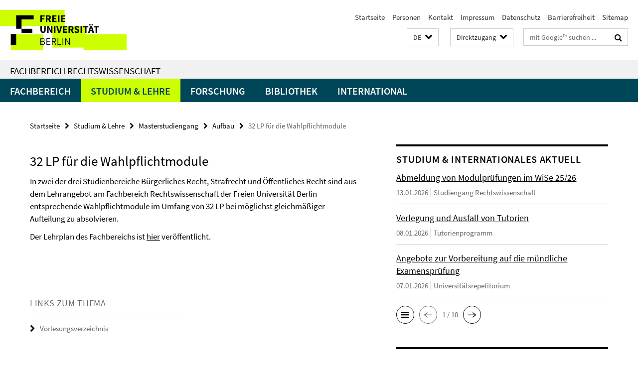

--- FILE ---
content_type: text/html; charset=utf-8
request_url: https://www.jura.fu-berlin.de/index.html?comp=navbar&irq=1&pm=0
body_size: 7014
content:
<!-- BEGIN Fragment default/25123017/navbar-wrapper/12606457/1765445813/?150228:1800 -->
<!-- BEGIN Fragment default/25123017/navbar/d871799498dcd619e9f10ba60b4f45236328c825/?143228:86400 -->
<nav class="main-nav-container no-print nocontent" style="display: none;"><div class="container main-nav-container-inner"><div class="main-nav-scroll-buttons" style="display:none"><div id="main-nav-btn-scroll-left" role="button"><div class="fa fa-angle-left"></div></div><div id="main-nav-btn-scroll-right" role="button"><div class="fa fa-angle-right"></div></div></div><div class="main-nav-toggle"><span class="main-nav-toggle-text">Menü</span><span class="main-nav-toggle-icon"><span class="line"></span><span class="line"></span><span class="line"></span></span></div><ul class="main-nav level-1" id="fub-main-nav"><li class="main-nav-item level-1 has-children" data-index="0" data-menu-item-path="/fachbereich" data-menu-shortened="0" id="main-nav-item-fachbereich"><a class="main-nav-item-link level-1" href="/fachbereich/index.html">Fachbereich</a><div class="icon-has-children"><div class="fa fa-angle-right"></div><div class="fa fa-angle-down"></div><div class="fa fa-angle-up"></div></div><div class="container main-nav-parent level-2" style="display:none"><a class="main-nav-item-link level-1" href="/fachbereich/index.html"><span>Zur Übersichtsseite Fachbereich</span></a></div><ul class="main-nav level-2"><li class="main-nav-item level-2 " data-menu-item-path="/fachbereich/Campus-und-Geschichte"><a class="main-nav-item-link level-2" href="/fachbereich/Campus-und-Geschichte/index.html">Campus und Geschichte</a></li><li class="main-nav-item level-2 has-children" data-menu-item-path="/fachbereich/einrichtungen"><a class="main-nav-item-link level-2" href="/fachbereich/einrichtungen/index.html">Lehrende nach Einrichtungen</a><div class="icon-has-children"><div class="fa fa-angle-right"></div><div class="fa fa-angle-down"></div><div class="fa fa-angle-up"></div></div><ul class="main-nav level-3"><li class="main-nav-item level-3 " data-menu-item-path="/fachbereich/einrichtungen/zivilrecht"><a class="main-nav-item-link level-3" href="/fachbereich/einrichtungen/zivilrecht/index.html">Zivilrecht</a></li><li class="main-nav-item level-3 " data-menu-item-path="/fachbereich/einrichtungen/strafrecht"><a class="main-nav-item-link level-3" href="/fachbereich/einrichtungen/strafrecht/index.html">Strafrecht</a></li><li class="main-nav-item level-3 " data-menu-item-path="/fachbereich/einrichtungen/oeffentliches-recht"><a class="main-nav-item-link level-3" href="/fachbereich/einrichtungen/oeffentliches-recht/index.html">Öffentliches Recht</a></li></ul></li><li class="main-nav-item level-2 has-children" data-menu-item-path="/fachbereich/organisation-service"><a class="main-nav-item-link level-2" href="/fachbereich/organisation-service/index.html">Organisation und Service</a><div class="icon-has-children"><div class="fa fa-angle-right"></div><div class="fa fa-angle-down"></div><div class="fa fa-angle-up"></div></div><ul class="main-nav level-3"><li class="main-nav-item level-3 has-children" data-menu-item-path="/fachbereich/organisation-service/fbverwaltung"><a class="main-nav-item-link level-3" href="/fachbereich/organisation-service/fbverwaltung/index.html">Fachbereichsverwaltung</a><div class="icon-has-children"><div class="fa fa-angle-right"></div><div class="fa fa-angle-down"></div><div class="fa fa-angle-up"></div></div><ul class="main-nav level-4"><li class="main-nav-item level-4 " data-menu-item-path="/fachbereich/organisation-service/fbverwaltung/mitarbeiter"><a class="main-nav-item-link level-4" href="/fachbereich/organisation-service/fbverwaltung/mitarbeiter/index.html">Mitarbeiter/innen</a></li><li class="main-nav-item level-4 " data-menu-item-path="/fachbereich/organisation-service/fbverwaltung/download"><a class="main-nav-item-link level-4" href="/fachbereich/organisation-service/fbverwaltung/download/index.html">Download / Informationen</a></li></ul></li><li class="main-nav-item level-3 has-children" data-menu-item-path="/fachbereich/organisation-service/studienbuero"><a class="main-nav-item-link level-3" href="/fachbereich/organisation-service/studienbuero/index.html">Studien-, Prüfungs- und Internationales Büro</a><div class="icon-has-children"><div class="fa fa-angle-right"></div><div class="fa fa-angle-down"></div><div class="fa fa-angle-up"></div></div><ul class="main-nav level-4"><li class="main-nav-item level-4 " data-menu-item-path="/fachbereich/organisation-service/studienbuero/aufgabenbereiche"><a class="main-nav-item-link level-4" href="/fachbereich/organisation-service/studienbuero/aufgabenbereiche/index.html">Aufgaben und Tätigkeitsfelder</a></li><li class="main-nav-item level-4 " data-menu-item-path="/fachbereich/organisation-service/studienbuero/Termine"><a class="main-nav-item-link level-4" href="/fachbereich/organisation-service/studienbuero/Termine/index.html">Termine</a></li><li class="main-nav-item level-4 " data-menu-item-path="/fachbereich/organisation-service/studienbuero/mitarbeiter"><a class="main-nav-item-link level-4" href="/fachbereich/organisation-service/studienbuero/mitarbeiter/index.html">Mitarbeiter/innen</a></li></ul></li><li class="main-nav-item level-3 has-children" data-menu-item-path="/fachbereich/organisation-service/sit"><a class="main-nav-item-link level-3" href="/fachbereich/organisation-service/sit/index.html">IT-Service,Telefonie und Website</a><div class="icon-has-children"><div class="fa fa-angle-right"></div><div class="fa fa-angle-down"></div><div class="fa fa-angle-up"></div></div><ul class="main-nav level-4"><li class="main-nav-item level-4 " data-menu-item-path="/fachbereich/organisation-service/sit/services"><a class="main-nav-item-link level-4" href="/fachbereich/organisation-service/sit/services/index.html">Unsere Aufgaben</a></li><li class="main-nav-item level-4 " data-menu-item-path="/fachbereich/organisation-service/sit/faq"><a class="main-nav-item-link level-4" href="/fachbereich/organisation-service/sit/faq/index.html">Fragen und Antworten</a></li></ul></li><li class="main-nav-item level-3 " data-menu-item-path="/fachbereich/organisation-service/medienservice"><a class="main-nav-item-link level-3" href="/fachbereich/organisation-service/medienservice/index.html">Medienservice</a></li><li class="main-nav-item level-3 " data-menu-item-path="/fachbereich/organisation-service/Ansprechpersonen-und-Betriebsablaeufe"><a class="main-nav-item-link level-3" href="/fachbereich/organisation-service/Ansprechpersonen-und-Betriebsablaeufe/index.html">Ansprechpersonen und Betriebsabläufe</a></li><li class="main-nav-item level-3 " data-menu-item-path="/fachbereich/organisation-service/beratung"><a class="main-nav-item-link level-3" href="/fachbereich/organisation-service/beratung/index.html">Beratungsangebote</a></li><li class="main-nav-item level-3 " data-menu-item-path="/fachbereich/organisation-service/elektronische_schliessanlage"><a class="main-nav-item-link level-3" href="/fachbereich/organisation-service/elektronische_schliessanlage/index.html">Elektronische Schließanlage, Transponder und FollowMe-Drucker</a></li><li class="main-nav-item level-3 " data-menu-item-path="/fachbereich/organisation-service/Umweltschutz-und-Arbeitssicherheit"><a class="main-nav-item-link level-3" href="/fachbereich/organisation-service/Umweltschutz-und-Arbeitssicherheit/index.html">Umweltschutz und Arbeitssicherheit</a></li></ul></li><li class="main-nav-item level-2 has-children" data-menu-item-path="/fachbereich/gremien-beauftragte"><a class="main-nav-item-link level-2" href="/fachbereich/gremien-beauftragte/index.html">Gremien, Beauftragte und Vertretungen am Fachbereich</a><div class="icon-has-children"><div class="fa fa-angle-right"></div><div class="fa fa-angle-down"></div><div class="fa fa-angle-up"></div></div><ul class="main-nav level-3"><li class="main-nav-item level-3 has-children" data-menu-item-path="/fachbereich/gremien-beauftragte/dekanat"><a class="main-nav-item-link level-3" href="/fachbereich/gremien-beauftragte/dekanat/index.html">Dekanat</a><div class="icon-has-children"><div class="fa fa-angle-right"></div><div class="fa fa-angle-down"></div><div class="fa fa-angle-up"></div></div><ul class="main-nav level-4"><li class="main-nav-item level-4 " data-menu-item-path="/fachbereich/gremien-beauftragte/dekanat/termine"><a class="main-nav-item-link level-4" href="/fachbereich/gremien-beauftragte/dekanat/termine/index.html">Termine</a></li></ul></li><li class="main-nav-item level-3 has-children" data-menu-item-path="/fachbereich/gremien-beauftragte/fbr"><a class="main-nav-item-link level-3" href="/fachbereich/gremien-beauftragte/fbr/index.html">Fachbereichsrat</a><div class="icon-has-children"><div class="fa fa-angle-right"></div><div class="fa fa-angle-down"></div><div class="fa fa-angle-up"></div></div><ul class="main-nav level-4"><li class="main-nav-item level-4 " data-menu-item-path="/fachbereich/gremien-beauftragte/fbr/mittelbau"><a class="main-nav-item-link level-4" href="/fachbereich/gremien-beauftragte/fbr/mittelbau/index.html">Mittelbau</a></li><li class="main-nav-item level-4 " data-menu-item-path="/fachbereich/gremien-beauftragte/fbr/tagesordnung"><a class="main-nav-item-link level-4" href="/fachbereich/gremien-beauftragte/fbr/tagesordnung/index.html">Tagesordnung der nächsten Sitzung des Fachbereichsrates</a></li><li class="main-nav-item level-4 " data-menu-item-path="/fachbereich/gremien-beauftragte/fbr/protokolle"><a class="main-nav-item-link level-4" href="/fachbereich/gremien-beauftragte/fbr/protokolle/index.html">Protokolle (Zugriff nur FU-intern)</a></li></ul></li><li class="main-nav-item level-3 has-children" data-menu-item-path="/fachbereich/gremien-beauftragte/kommissionen_beauftragte"><a class="main-nav-item-link level-3" href="/fachbereich/gremien-beauftragte/kommissionen_beauftragte/index.html">Kommissionen / Beauftragte</a><div class="icon-has-children"><div class="fa fa-angle-right"></div><div class="fa fa-angle-down"></div><div class="fa fa-angle-up"></div></div><ul class="main-nav level-4"><li class="main-nav-item level-4 " data-menu-item-path="/fachbereich/gremien-beauftragte/kommissionen_beauftragte/alumni"><a class="main-nav-item-link level-4" href="/fachbereich/gremien-beauftragte/kommissionen_beauftragte/alumni/index.html">Alumni-Beauftragter</a></li><li class="main-nav-item level-4 " data-menu-item-path="/fachbereich/gremien-beauftragte/kommissionen_beauftragte/diversity"><a class="main-nav-item-link level-4" href="/fachbereich/gremien-beauftragte/kommissionen_beauftragte/diversity/index.html">Ansprechperson für Diversityfragen</a></li><li class="main-nav-item level-4 " data-menu-item-path="/fachbereich/gremien-beauftragte/kommissionen_beauftragte/ausbildung"><a class="main-nav-item-link level-4" href="/fachbereich/gremien-beauftragte/kommissionen_beauftragte/ausbildung/index.html">Ausbildungskommission</a></li><li class="main-nav-item level-4 " data-menu-item-path="/fachbereich/gremien-beauftragte/kommissionen_beauftragte/Ombudspersonen-fuer-gute-wissenschaftliche-Praxis"><a class="main-nav-item-link level-4" href="/fachbereich/gremien-beauftragte/kommissionen_beauftragte/Ombudspersonen-fuer-gute-wissenschaftliche-Praxis/index.html">Ombudspersonen für gute wissenschaftliche Praxis</a></li><li class="main-nav-item level-4 " data-menu-item-path="/fachbereich/gremien-beauftragte/kommissionen_beauftragte/frb"><a class="main-nav-item-link level-4" href="/fachbereich/gremien-beauftragte/kommissionen_beauftragte/frb/index.html">dez. Frauen- und Gleichstellungsbeauftragte des Fachbereichs</a></li><li class="main-nav-item level-4 " data-menu-item-path="/fachbereich/gremien-beauftragte/kommissionen_beauftragte/promovierendenvertretung"><a class="main-nav-item-link level-4" href="/fachbereich/gremien-beauftragte/kommissionen_beauftragte/promovierendenvertretung/index.html">Promovierendenvertretung</a></li></ul></li><li class="main-nav-item level-3 " data-menu-item-path="/fachbereich/gremien-beauftragte/institutsraete"><a class="main-nav-item-link level-3" href="/fachbereich/gremien-beauftragte/institutsraete/index.html">Institutsräte</a></li><li class="main-nav-item level-3 has-children" data-menu-item-path="/fachbereich/gremien-beauftragte/stud_gruppen"><a class="main-nav-item-link level-3" href="/fachbereich/gremien-beauftragte/stud_gruppen/index.html">Studentische Gruppen</a><div class="icon-has-children"><div class="fa fa-angle-right"></div><div class="fa fa-angle-down"></div><div class="fa fa-angle-up"></div></div><ul class="main-nav level-4"><li class="main-nav-item level-4 " data-menu-item-path="/fachbereich/gremien-beauftragte/stud_gruppen/brz"><a class="main-nav-item-link level-4" href="/fachbereich/gremien-beauftragte/stud_gruppen/brz/index.html">Berliner Rechtszeitschrift (BRZ)</a></li><li class="main-nav-item level-4 " data-menu-item-path="/fachbereich/gremien-beauftragte/stud_gruppen/news"><a class="main-nav-item-link level-4" href="/fachbereich/gremien-beauftragte/stud_gruppen/news/index.html">News</a></li></ul></li></ul></li><li class="main-nav-item level-2 has-children" data-menu-item-path="/fachbereich/foerdervereine_alumni"><a class="main-nav-item-link level-2" href="/fachbereich/foerdervereine_alumni/index.html">Fördervereine / Alumni</a><div class="icon-has-children"><div class="fa fa-angle-right"></div><div class="fa fa-angle-down"></div><div class="fa fa-angle-up"></div></div><ul class="main-nav level-3"><li class="main-nav-item level-3 " data-menu-item-path="/fachbereich/foerdervereine_alumni/aktuelles"><a class="main-nav-item-link level-3" href="/fachbereich/foerdervereine_alumni/aktuelles/index.html">News</a></li></ul></li><li class="main-nav-item level-2 " data-menu-item-path="/fachbereich/personen"><a class="main-nav-item-link level-2" href="/fachbereich/personen.html">Personen</a></li><li class="main-nav-item level-2 " data-menu-item-path="/fachbereich/stellenanzeiger"><a class="main-nav-item-link level-2" href="/fachbereich/stellenanzeiger/index.html">Stellenanzeiger</a></li><li class="main-nav-item level-2 has-children" data-menu-item-path="/fachbereich/veranstaltungen"><a class="main-nav-item-link level-2" href="/fachbereich/veranstaltungen/index.html">Veranstaltungen</a><div class="icon-has-children"><div class="fa fa-angle-right"></div><div class="fa fa-angle-down"></div><div class="fa fa-angle-up"></div></div><ul class="main-nav level-3"><li class="main-nav-item level-3 has-children" data-menu-item-path="/fachbereich/veranstaltungen/absolventenfeiern"><a class="main-nav-item-link level-3" href="/fachbereich/veranstaltungen/absolventenfeiern/index.html">Abschlussfeier</a><div class="icon-has-children"><div class="fa fa-angle-right"></div><div class="fa fa-angle-down"></div><div class="fa fa-angle-up"></div></div><ul class="main-nav level-4"><li class="main-nav-item level-4 " data-menu-item-path="/fachbereich/veranstaltungen/absolventenfeiern/20230629"><a class="main-nav-item-link level-4" href="/fachbereich/veranstaltungen/absolventenfeiern/20230629/index.html">Abschlussfeier 2023</a></li><li class="main-nav-item level-4 " data-menu-item-path="/fachbereich/veranstaltungen/absolventenfeiern/abschlussfeier-2025"><a class="main-nav-item-link level-4" href="/fachbereich/veranstaltungen/absolventenfeiern/abschlussfeier-2025/index.html">Abschlussfeier 2025</a></li><li class="main-nav-item level-4 " data-menu-item-path="/fachbereich/veranstaltungen/absolventenfeiern/PM-abschlussfeier2025"><a class="main-nav-item-link level-4" href="/fachbereich/veranstaltungen/absolventenfeiern/PM-abschlussfeier2025/index.html">Abschlussfeier 2025</a></li></ul></li><li class="main-nav-item level-3 " data-menu-item-path="/fachbereich/veranstaltungen/Jubilaeumsbericht-zur-75-jaehrigen-Jubilaeumsfeier-des-Fachbereichs-Rechtswissenschaft"><a class="main-nav-item-link level-3" href="/fachbereich/veranstaltungen/Jubilaeumsbericht-zur-75-jaehrigen-Jubilaeumsfeier-des-Fachbereichs-Rechtswissenschaft/index.html">Jubiläumsfeier zum 75. Jubiläum des Fachbereichs Rechtswissenschaft am 07.12.2023</a></li><li class="main-nav-item level-3 " data-menu-item-path="/fachbereich/veranstaltungen/sommerfest"><a class="main-nav-item-link level-3" href="/fachbereich/veranstaltungen/sommerfest/index.html">Sommerfest</a></li></ul></li><li class="main-nav-item level-2 " data-menu-item-path="/fachbereich/Brandschutz"><a class="main-nav-item-link level-2" href="/fachbereich/Brandschutz/index.html">Brandschutz</a></li><li class="main-nav-item level-2 " data-menu-item-path="/fachbereich/Deutschlandstipendium1"><a class="main-nav-item-link level-2" href="/fachbereich/Deutschlandstipendium1/index.html">Deutschlandstipendium</a></li><li class="main-nav-item level-2 " data-menu-item-path="/fachbereich/Erste-Hilfe"><a class="main-nav-item-link level-2" href="/fachbereich/Erste-Hilfe/index.html">Erste Hilfe</a></li><li class="main-nav-item level-2 " data-menu-item-path="/fachbereich/Wahlen-am-Fachbereich"><a class="main-nav-item-link level-2" href="/fachbereich/Wahlen-am-Fachbereich/index.html">Wahlen am Fachbereich</a></li></ul></li><li class="main-nav-item level-1 has-children" data-index="1" data-menu-item-path="/studium" data-menu-shortened="0" id="main-nav-item-studium"><a class="main-nav-item-link level-1" href="/studium/index.html">Studium &amp; Lehre</a><div class="icon-has-children"><div class="fa fa-angle-right"></div><div class="fa fa-angle-down"></div><div class="fa fa-angle-up"></div></div><div class="container main-nav-parent level-2" style="display:none"><a class="main-nav-item-link level-1" href="/studium/index.html"><span>Zur Übersichtsseite Studium &amp; Lehre</span></a></div><ul class="main-nav level-2"><li class="main-nav-item level-2 has-children" data-menu-item-path="/studium/rewi24"><a class="main-nav-item-link level-2" href="/studium/rewi24/index.html">Studiengang Rechtswissenschaft</a><div class="icon-has-children"><div class="fa fa-angle-right"></div><div class="fa fa-angle-down"></div><div class="fa fa-angle-up"></div></div><ul class="main-nav level-3"><li class="main-nav-item level-3 " data-menu-item-path="/studium/rewi24/news"><a class="main-nav-item-link level-3" href="/studium/rewi24/news/index.html">Aktuelles</a></li><li class="main-nav-item level-3 has-children" data-menu-item-path="/studium/rewi24/aufbau-recht"><a class="main-nav-item-link level-3" href="/studium/rewi24/aufbau-recht/index.html">Aufbau</a><div class="icon-has-children"><div class="fa fa-angle-right"></div><div class="fa fa-angle-down"></div><div class="fa fa-angle-up"></div></div><ul class="main-nav level-4"><li class="main-nav-item level-4 " data-menu-item-path="/studium/rewi24/aufbau-recht/05_ABV"><a class="main-nav-item-link level-4" href="/studium/rewi24/aufbau-recht/05_ABV/index.html">Berufsvorbereitung</a></li><li class="main-nav-item level-4 " data-menu-item-path="/studium/rewi24/aufbau-recht/01_Einfuehrungsbereich"><a class="main-nav-item-link level-4" href="/studium/rewi24/aufbau-recht/01_Einfuehrungsbereich/index.html">Einführungsbereich und Zwischenprüfung</a></li><li class="main-nav-item level-4 " data-menu-item-path="/studium/rewi24/aufbau-recht/02_Aufbaubereich"><a class="main-nav-item-link level-4" href="/studium/rewi24/aufbau-recht/02_Aufbaubereich/index.html">Aufbaubereich</a></li><li class="main-nav-item level-4 " data-menu-item-path="/studium/rewi24/aufbau-recht/03_Schwerpunktbereich"><a class="main-nav-item-link level-4" href="/studium/rewi24/aufbau-recht/03_Schwerpunktbereich/index.html">Schwerpunktbereich und -prüfung</a></li><li class="main-nav-item level-4 " data-menu-item-path="/studium/rewi24/aufbau-recht/04_Vertiefungsbereich"><a class="main-nav-item-link level-4" href="/studium/rewi24/aufbau-recht/04_Vertiefungsbereich/index.html">Vertiefungsbereich</a></li><li class="main-nav-item level-4 " data-menu-item-path="/studium/rewi24/aufbau-recht/07_bacheloroflaws"><a class="main-nav-item-link level-4" href="/studium/rewi24/aufbau-recht/07_bacheloroflaws/index.html">Bachelor of Laws (LL.B.)</a></li><li class="main-nav-item level-4 " data-menu-item-path="/studium/rewi24/aufbau-recht/08_ErstejurPruef"><a class="main-nav-item-link level-4" href="/studium/rewi24/aufbau-recht/08_ErstejurPruef/index.html">Abschluss: Erste juristische Prüfung</a></li><li class="main-nav-item level-4 " data-menu-item-path="/studium/rewi24/aufbau-recht/06_staatlicherTeil"><a class="main-nav-item-link level-4" href="/studium/rewi24/aufbau-recht/06_staatlicherTeil/index.html">Staatliche Pflichtfachprüfung</a></li><li class="main-nav-item level-4 " data-menu-item-path="/studium/rewi24/aufbau-recht/09_Diplom-Jurist"><a class="main-nav-item-link level-4" href="/studium/rewi24/aufbau-recht/09_Diplom-Jurist/index.html">Hochschulgrad &quot;Diplom-Jurist/in&quot;</a></li><li class="main-nav-item level-4 " data-menu-item-path="/studium/rewi24/aufbau-recht/10_Rechtsvorschriften"><a class="main-nav-item-link level-4" href="/studium/rewi24/aufbau-recht/10_Rechtsvorschriften/index.html">Rechtsvorschriften</a></li></ul></li><li class="main-nav-item level-3 " data-menu-item-path="/studium/rewi24/programme"><a class="main-nav-item-link level-3" href="/studium/rewi24/programme/index.html">Programme</a></li><li class="main-nav-item level-3 has-children" data-menu-item-path="/studium/rewi24/sp-orga"><a class="main-nav-item-link level-3" href="/studium/rewi24/sp-orga/index.html">Organisation</a><div class="icon-has-children"><div class="fa fa-angle-right"></div><div class="fa fa-angle-down"></div><div class="fa fa-angle-up"></div></div><ul class="main-nav level-4"><li class="main-nav-item level-4 " data-menu-item-path="/studium/rewi24/sp-orga/01_einaufbau"><a class="main-nav-item-link level-4" href="/studium/rewi24/sp-orga/01_einaufbau/index.html">Studien- und Prüfungsorganisation im Einführungsbereich und im Aufbaubereich</a></li><li class="main-nav-item level-4 " data-menu-item-path="/studium/rewi24/sp-orga/02_schwerpunkt"><a class="main-nav-item-link level-4" href="/studium/rewi24/sp-orga/02_schwerpunkt/index.html">Studien- und Prüfungsorganisation während des Schwerpunktbereichsstudiums</a></li><li class="main-nav-item level-4 " data-menu-item-path="/studium/rewi24/sp-orga/03_Dokumente"><a class="main-nav-item-link level-4" href="/studium/rewi24/sp-orga/03_Dokumente/index.html">Beantragung von Zeugnissen und Bescheinigungen</a></li></ul></li><li class="main-nav-item level-3 " data-menu-item-path="/studium/rewi24/beratung"><a class="main-nav-item-link level-3" href="/studium/rewi24/beratung/index.html">Beratung</a></li><li class="main-nav-item level-3 has-children" data-menu-item-path="/studium/rewi24/interesse"><a class="main-nav-item-link level-3" href="/studium/rewi24/interesse/index.html">Studieninteresse</a><div class="icon-has-children"><div class="fa fa-angle-right"></div><div class="fa fa-angle-down"></div><div class="fa fa-angle-up"></div></div><ul class="main-nav level-4"><li class="main-nav-item level-4 " data-menu-item-path="/studium/rewi24/interesse/studienortwechsel"><a class="main-nav-item-link level-4" href="/studium/rewi24/interesse/studienortwechsel/index.html">Hochschulwechsel</a></li></ul></li></ul></li><li class="main-nav-item level-2 has-children" data-menu-item-path="/studium/masterstudiengaenge"><a class="main-nav-item-link level-2" href="/studium/masterstudiengaenge/index.html">Masterstudiengang</a><div class="icon-has-children"><div class="fa fa-angle-right"></div><div class="fa fa-angle-down"></div><div class="fa fa-angle-up"></div></div><ul class="main-nav level-3"><li class="main-nav-item level-3 has-children" data-menu-item-path="/studium/masterstudiengaenge/mbl-fu"><a class="main-nav-item-link level-3" href="/studium/masterstudiengaenge/mbl-fu/index.html">Business and Competition Law (MBL-FU)</a><div class="icon-has-children"><div class="fa fa-angle-right"></div><div class="fa fa-angle-down"></div><div class="fa fa-angle-up"></div></div><ul class="main-nav level-4"><li class="main-nav-item level-4 " data-menu-item-path="/studium/masterstudiengaenge/mbl-fu/mitarbeiter"><a class="main-nav-item-link level-4" href="/studium/masterstudiengaenge/mbl-fu/mitarbeiter/index.html">Mitarbeiter</a></li></ul></li></ul></li><li class="main-nav-item level-2 has-children" data-menu-item-path="/studium/PM-pruefungsportal"><a class="main-nav-item-link level-2" href="/studium/PM-pruefungsportal/index.html">Portal für Prüfende</a><div class="icon-has-children"><div class="fa fa-angle-right"></div><div class="fa fa-angle-down"></div><div class="fa fa-angle-up"></div></div><ul class="main-nav level-3"><li class="main-nav-item level-3 " data-menu-item-path="/studium/PM-pruefungsportal/Anwesenheitsbestaetigung"><a class="main-nav-item-link level-3" href="/studium/PM-pruefungsportal/Anwesenheitsbestaetigung/index.html">Anwesenheitskontrolle in Lehrveranstaltungen</a></li><li class="main-nav-item level-3 has-children" data-menu-item-path="/studium/PM-pruefungsportal/Klausurkorrektur"><a class="main-nav-item-link level-3" href="/studium/PM-pruefungsportal/Klausurkorrektur/index.html">Hinweise des Prüfungsbüros zur Korrektur von Klausuren</a><div class="icon-has-children"><div class="fa fa-angle-right"></div><div class="fa fa-angle-down"></div><div class="fa fa-angle-up"></div></div><ul class="main-nav level-4"><li class="main-nav-item level-4 " data-menu-item-path="/studium/PM-pruefungsportal/Klausurkorrektur/korrektur_digital"><a class="main-nav-item-link level-4" href="/studium/PM-pruefungsportal/Klausurkorrektur/korrektur_digital/index.html">Hinweise des Prüfungsbüros für die Korrektur digital angefertigter Klausuren</a></li><li class="main-nav-item level-4 " data-menu-item-path="/studium/PM-pruefungsportal/Klausurkorrektur/korrektur_papier"><a class="main-nav-item-link level-4" href="/studium/PM-pruefungsportal/Klausurkorrektur/korrektur_papier/index.html">Hinweise des Prüfungsbüros für die Korrektur handschriftlich angefertigter Klausuren</a></li></ul></li><li class="main-nav-item level-3 " data-menu-item-path="/studium/PM-pruefungsportal/Themen-SAA"><a class="main-nav-item-link level-3" href="/studium/PM-pruefungsportal/Themen-SAA/index.html">Hinweise für die Formulierung von Themen für die Studienabschlussarbeit</a></li><li class="main-nav-item level-3 has-children" data-menu-item-path="/studium/PM-pruefungsportal/Klausurplanung-und-aufsicht"><a class="main-nav-item-link level-3" href="/studium/PM-pruefungsportal/Klausurplanung-und-aufsicht/index.html">Klausurplanung und -aufsicht</a><div class="icon-has-children"><div class="fa fa-angle-right"></div><div class="fa fa-angle-down"></div><div class="fa fa-angle-up"></div></div><ul class="main-nav level-4"><li class="main-nav-item level-4 " data-menu-item-path="/studium/PM-pruefungsportal/Klausurplanung-und-aufsicht/aufsicht_mensa"><a class="main-nav-item-link level-4" href="/studium/PM-pruefungsportal/Klausurplanung-und-aufsicht/aufsicht_mensa/index.html">Klausuraufsicht in der Mensa</a></li><li class="main-nav-item level-4 " data-menu-item-path="/studium/PM-pruefungsportal/Klausurplanung-und-aufsicht/aufsicht-e-examination-center"><a class="main-nav-item-link level-4" href="/studium/PM-pruefungsportal/Klausurplanung-und-aufsicht/aufsicht-e-examination-center/index.html">Klausuraufsicht in den E-Examination Centern</a></li></ul></li><li class="main-nav-item level-3 " data-menu-item-path="/studium/PM-pruefungsportal/Taeuschungsversuch"><a class="main-nav-item-link level-3" href="/studium/PM-pruefungsportal/Taeuschungsversuch/index.html">Umgang mit Täuschungsversuchen</a></li></ul></li><li class="main-nav-item level-2 " data-menu-item-path="/studium/lehrplan"><a class="main-nav-item-link level-2" href="/studium/lehrplan/index.html">Vorlesungsverzeichnis und E-Learning</a></li><li class="main-nav-item level-2 has-children" data-menu-item-path="/studium/unirep"><a class="main-nav-item-link level-2" href="/studium/unirep/index.html">Universitätsrepetitorium</a><div class="icon-has-children"><div class="fa fa-angle-right"></div><div class="fa fa-angle-down"></div><div class="fa fa-angle-up"></div></div><ul class="main-nav level-3"><li class="main-nav-item level-3 " data-menu-item-path="/studium/unirep/News"><a class="main-nav-item-link level-3" href="/studium/unirep/News/index.html">News</a></li><li class="main-nav-item level-3 " data-menu-item-path="/studium/unirep/Team"><a class="main-nav-item-link level-3" href="/studium/unirep/Team/index.html">Team</a></li><li class="main-nav-item level-3 " data-menu-item-path="/studium/unirep/Kursangebot"><a class="main-nav-item-link level-3" href="/studium/unirep/Kursangebot/index.html">Kursangebot</a></li><li class="main-nav-item level-3 " data-menu-item-path="/studium/unirep/lehrplan"><a class="main-nav-item-link level-3" href="/studium/unirep/lehrplan/index.html">Lehrpläne</a></li><li class="main-nav-item level-3 " data-menu-item-path="/studium/unirep/materialien"><a class="main-nav-item-link level-3" href="/studium/unirep/materialien/index.html">Materialien</a></li><li class="main-nav-item level-3 " data-menu-item-path="/studium/unirep/kontakt"><a class="main-nav-item-link level-3" href="/studium/unirep/kontakt/index.html">Kontakt</a></li></ul></li></ul></li><li class="main-nav-item level-1 has-children" data-index="2" data-menu-item-path="/forschung" data-menu-shortened="0" id="main-nav-item-forschung"><a class="main-nav-item-link level-1" href="/forschung/index.html">Forschung</a><div class="icon-has-children"><div class="fa fa-angle-right"></div><div class="fa fa-angle-down"></div><div class="fa fa-angle-up"></div></div><div class="container main-nav-parent level-2" style="display:none"><a class="main-nav-item-link level-1" href="/forschung/index.html"><span>Zur Übersichtsseite Forschung</span></a></div><ul class="main-nav level-2"><li class="main-nav-item level-2 " data-menu-item-path="/forschung/professuren"><a class="main-nav-item-link level-2" href="/forschung/professuren/index.html">Professuren</a></li><li class="main-nav-item level-2 has-children" data-menu-item-path="/forschung/promotion_habilitation"><a class="main-nav-item-link level-2" href="/forschung/promotion_habilitation/index.html">Promotion &amp; Habilitation</a><div class="icon-has-children"><div class="fa fa-angle-right"></div><div class="fa fa-angle-down"></div><div class="fa fa-angle-up"></div></div><ul class="main-nav level-3"><li class="main-nav-item level-3 has-children" data-menu-item-path="/forschung/promotion_habilitation/promotion"><a class="main-nav-item-link level-3" href="/forschung/promotion_habilitation/promotion/index.html">Promotion</a><div class="icon-has-children"><div class="fa fa-angle-right"></div><div class="fa fa-angle-down"></div><div class="fa fa-angle-up"></div></div><ul class="main-nav level-4"><li class="main-nav-item level-4 " data-menu-item-path="/forschung/promotion_habilitation/promotion/forms"><a class="main-nav-item-link level-4" href="/forschung/promotion_habilitation/promotion/forms/index.html">Formulare für Professorinnen und Professoren (Zugriff nur intern)</a></li></ul></li><li class="main-nav-item level-3 " data-menu-item-path="/forschung/promotion_habilitation/habilitation"><a class="main-nav-item-link level-3" href="/forschung/promotion_habilitation/habilitation/index.html">Habilitation</a></li></ul></li><li class="main-nav-item level-2 has-children" data-menu-item-path="/forschung/rewision"><a class="main-nav-item-link level-2" href="/forschung/rewision/index.html">Forum ReWi:sion</a><div class="icon-has-children"><div class="fa fa-angle-right"></div><div class="fa fa-angle-down"></div><div class="fa fa-angle-up"></div></div><ul class="main-nav level-3"><li class="main-nav-item level-3 " data-menu-item-path="/forschung/rewision/Veranstaltungen"><a class="main-nav-item-link level-3" href="/forschung/rewision/Veranstaltungen/index.html">Veranstaltungen</a></li><li class="main-nav-item level-3 " data-menu-item-path="/forschung/rewision/Organisationsteam"><a class="main-nav-item-link level-3" href="/forschung/rewision/Organisationsteam/index.html">Organisationsteam</a></li><li class="main-nav-item level-3 " data-menu-item-path="/forschung/rewision/Kontakt"><a class="main-nav-item-link level-3" href="/forschung/rewision/Kontakt/index.html">Kontakt</a></li></ul></li><li class="main-nav-item level-2 " data-menu-item-path="/forschung/podcast"><a class="main-nav-item-link level-2" href="/forschung/podcast/index.html">Podcast</a></li><li class="main-nav-item level-2 has-children" data-menu-item-path="/forschung/projekte_institutionen"><a class="main-nav-item-link level-2" href="/forschung/projekte_institutionen/index.html">Projekte, Institutionen &amp; Kooperationen</a><div class="icon-has-children"><div class="fa fa-angle-right"></div><div class="fa fa-angle-down"></div><div class="fa fa-angle-up"></div></div><ul class="main-nav level-3"><li class="main-nav-item level-3 has-children" data-menu-item-path="/forschung/projekte_institutionen/forschungsstelle-recht"><a class="main-nav-item-link level-3" href="/forschung/projekte_institutionen/forschungsstelle-recht/index.html">Forschungsstelle Recht</a><div class="icon-has-children"><div class="fa fa-angle-right"></div><div class="fa fa-angle-down"></div><div class="fa fa-angle-up"></div></div><ul class="main-nav level-4"><li class="main-nav-item level-4 " data-menu-item-path="/forschung/projekte_institutionen/forschungsstelle-recht/team"><a class="main-nav-item-link level-4" href="/forschung/projekte_institutionen/forschungsstelle-recht/team/index.html">Team</a></li></ul></li><li class="main-nav-item level-3 has-children" data-menu-item-path="/forschung/projekte_institutionen/ive"><a class="main-nav-item-link level-3" href="/forschung/projekte_institutionen/ive/index.html">Institut für Völkerrecht und Europarecht</a><div class="icon-has-children"><div class="fa fa-angle-right"></div><div class="fa fa-angle-down"></div><div class="fa fa-angle-up"></div></div><ul class="main-nav level-4"><li class="main-nav-item level-4 " data-menu-item-path="/forschung/projekte_institutionen/ive/forschungsschwerpunkte"><a class="main-nav-item-link level-4" href="/forschung/projekte_institutionen/ive/forschungsschwerpunkte/index.html">Forschungsschwerpunkte</a></li><li class="main-nav-item level-4 " data-menu-item-path="/forschung/projekte_institutionen/ive/news-events"><a class="main-nav-item-link level-4" href="/forschung/projekte_institutionen/ive/news-events/index.html">News und Events</a></li><li class="main-nav-item level-4 " data-menu-item-path="/forschung/projekte_institutionen/ive/publikationen"><a class="main-nav-item-link level-4" href="/forschung/projekte_institutionen/ive/publikationen/index.html">Publikationen</a></li><li class="main-nav-item level-4 " data-menu-item-path="/forschung/projekte_institutionen/ive/institutsleitung"><a class="main-nav-item-link level-4" href="/forschung/projekte_institutionen/ive/institutsleitung/index.html">Institutsleitung</a></li><li class="main-nav-item level-4 " data-menu-item-path="/forschung/projekte_institutionen/ive/team"><a class="main-nav-item-link level-4" href="/forschung/projekte_institutionen/ive/team/index.html">Team</a></li><li class="main-nav-item level-4 " data-menu-item-path="/forschung/projekte_institutionen/ive/lehre"><a class="main-nav-item-link level-4" href="/forschung/projekte_institutionen/ive/lehre/index.html">Lehre</a></li><li class="main-nav-item level-4 " data-menu-item-path="/forschung/projekte_institutionen/ive/kontakt"><a class="main-nav-item-link level-4" href="/forschung/projekte_institutionen/ive/kontakt/index.html">Kontakt</a></li></ul></li></ul></li><li class="main-nav-item level-2 " data-menu-item-path="/forschung/veroeffentlichungen"><a class="main-nav-item-link level-2" href="/forschung/veroeffentlichungen/index.html">Veröffentlichungen</a></li><li class="main-nav-item level-2 has-children" data-menu-item-path="/forschung/bzpp"><a class="main-nav-item-link level-2" href="/forschung/bzpp/index.html">Berliner Zentrum für Parteien- und Parlamentsrecht</a><div class="icon-has-children"><div class="fa fa-angle-right"></div><div class="fa fa-angle-down"></div><div class="fa fa-angle-up"></div></div><ul class="main-nav level-3"><li class="main-nav-item level-3 " data-menu-item-path="/forschung/bzpp/Ueber-das-BZPP"><a class="main-nav-item-link level-3" href="/forschung/bzpp/Ueber-das-BZPP/index.html">Über das BZPP</a></li><li class="main-nav-item level-3 " data-menu-item-path="/forschung/bzpp/Team"><a class="main-nav-item-link level-3" href="/forschung/bzpp/Team/index.html">Team</a></li><li class="main-nav-item level-3 " data-menu-item-path="/forschung/bzpp/Fachtagungen"><a class="main-nav-item-link level-3" href="/forschung/bzpp/Fachtagungen/index.html">Fachtagungen</a></li><li class="main-nav-item level-3 " data-menu-item-path="/forschung/bzpp/Kontakt"><a class="main-nav-item-link level-3" href="/forschung/bzpp/Kontakt/index.html">Kontakt</a></li><li class="main-nav-item level-3 " data-menu-item-path="/forschung/bzpp/Aktuelle-Veroeffentlichungen"><a class="main-nav-item-link level-3" href="/forschung/bzpp/Aktuelle-Veroeffentlichungen/index.html">Aktuelle Veröffentlichungen</a></li><li class="main-nav-item level-3 " data-menu-item-path="/forschung/bzpp/PM-Anmeldung"><a class="main-nav-item-link level-3" href="/forschung/bzpp/PM-Anmeldung/index.html">Tagungsanmeldung</a></li></ul></li></ul></li><li class="main-nav-item level-1 has-children" data-index="3" data-menu-item-path="/bibliothek" data-menu-shortened="0" id="main-nav-item-bibliothek"><a class="main-nav-item-link level-1" href="/bibliothek/index.html">Bibliothek</a><div class="icon-has-children"><div class="fa fa-angle-right"></div><div class="fa fa-angle-down"></div><div class="fa fa-angle-up"></div></div><div class="container main-nav-parent level-2" style="display:none"><a class="main-nav-item-link level-1" href="/bibliothek/index.html"><span>Zur Übersichtsseite Bibliothek</span></a></div><ul class="main-nav level-2"><li class="main-nav-item level-2 has-children" data-menu-item-path="/bibliothek/Allgemeine_Informationen"><a class="main-nav-item-link level-2" href="/bibliothek/Allgemeine_Informationen/index.html">Allgemeines</a><div class="icon-has-children"><div class="fa fa-angle-right"></div><div class="fa fa-angle-down"></div><div class="fa fa-angle-up"></div></div><ul class="main-nav level-3"><li class="main-nav-item level-3 " data-menu-item-path="/bibliothek/Allgemeine_Informationen/Oeffnungszeiten"><a class="main-nav-item-link level-3" href="/bibliothek/Allgemeine_Informationen/Oeffnungszeiten/index.html">Öffnungszeiten</a></li><li class="main-nav-item level-3 " data-menu-item-path="/bibliothek/Allgemeine_Informationen/Auskunft"><a class="main-nav-item-link level-3" href="/bibliothek/Allgemeine_Informationen/Auskunft/index.html">Auskunft</a></li><li class="main-nav-item level-3 " data-menu-item-path="/bibliothek/Allgemeine_Informationen/Anfahrt1"><a class="main-nav-item-link level-3" href="/bibliothek/Allgemeine_Informationen/Anfahrt1/index.html">Anfahrt</a></li><li class="main-nav-item level-3 has-children" data-menu-item-path="/bibliothek/Allgemeine_Informationen/Schliessfaecher"><a class="main-nav-item-link level-3" href="/bibliothek/Allgemeine_Informationen/Schliessfaecher/index.html">Schließfächer</a><div class="icon-has-children"><div class="fa fa-angle-right"></div><div class="fa fa-angle-down"></div><div class="fa fa-angle-up"></div></div><ul class="main-nav level-4"><li class="main-nav-item level-4 " data-menu-item-path="/bibliothek/Allgemeine_Informationen/Schliessfaecher/Mietschliessfaecher"><a class="main-nav-item-link level-4" href="/bibliothek/Allgemeine_Informationen/Schliessfaecher/Mietschliessfaecher/index.html">Mietschließfächer</a></li><li class="main-nav-item level-4 " data-menu-item-path="/bibliothek/Allgemeine_Informationen/Schliessfaecher/NeuvermietungMietschliessfach"><a class="main-nav-item-link level-4" href="/bibliothek/Allgemeine_Informationen/Schliessfaecher/NeuvermietungMietschliessfach/index.html">Kontoverbindung Neuvermietung</a></li><li class="main-nav-item level-4 " data-menu-item-path="/bibliothek/Allgemeine_Informationen/Schliessfaecher/VertragsverlaengerungMietschliessfach"><a class="main-nav-item-link level-4" href="/bibliothek/Allgemeine_Informationen/Schliessfaecher/VertragsverlaengerungMietschliessfach/index.html">Kontoverbindung Vertragsverlängerung</a></li><li class="main-nav-item level-4 " data-menu-item-path="/bibliothek/Allgemeine_Informationen/Schliessfaecher/Schluesselverlust"><a class="main-nav-item-link level-4" href="/bibliothek/Allgemeine_Informationen/Schliessfaecher/Schluesselverlust/index.html">Kontoverbindung Schlüsselverlust</a></li></ul></li><li class="main-nav-item level-3 has-children" data-menu-item-path="/bibliothek/Allgemeine_Informationen/mitarbeiter"><a class="main-nav-item-link level-3" href="/bibliothek/Allgemeine_Informationen/mitarbeiter/index.html">Telefonverzeichnis der Mitarbeitenden der Bibliothek</a><div class="icon-has-children"><div class="fa fa-angle-right"></div><div class="fa fa-angle-down"></div><div class="fa fa-angle-up"></div></div><ul class="main-nav level-4"><li class="main-nav-item level-4 " data-menu-item-path="/bibliothek/Allgemeine_Informationen/mitarbeiter/baals_alexander"><a class="main-nav-item-link level-4" href="/bibliothek/Allgemeine_Informationen/mitarbeiter/baals_alexander/index.html">Baals Alexander</a></li><li class="main-nav-item level-4 " data-menu-item-path="/bibliothek/Allgemeine_Informationen/mitarbeiter/geilke_joachim"><a class="main-nav-item-link level-4" href="/bibliothek/Allgemeine_Informationen/mitarbeiter/geilke_joachim/index.html">Geilke Joachim</a></li><li class="main-nav-item level-4 " data-menu-item-path="/bibliothek/Allgemeine_Informationen/mitarbeiter/helmchen_julian"><a class="main-nav-item-link level-4" href="/bibliothek/Allgemeine_Informationen/mitarbeiter/helmchen_julian/index.html">Helmchen Julian</a></li><li class="main-nav-item level-4 " data-menu-item-path="/bibliothek/Allgemeine_Informationen/mitarbeiter/henkel_claudia"><a class="main-nav-item-link level-4" href="/bibliothek/Allgemeine_Informationen/mitarbeiter/henkel_claudia/index.html">Henkel Claudia</a></li><li class="main-nav-item level-4 " data-menu-item-path="/bibliothek/Allgemeine_Informationen/mitarbeiter/herm_antonia"><a class="main-nav-item-link level-4" href="/bibliothek/Allgemeine_Informationen/mitarbeiter/herm_antonia/index.html">Herm Antonia</a></li><li class="main-nav-item level-4 " data-menu-item-path="/bibliothek/Allgemeine_Informationen/mitarbeiter/kultus_stefanie"><a class="main-nav-item-link level-4" href="/bibliothek/Allgemeine_Informationen/mitarbeiter/kultus_stefanie/index.html">Kultus Stefanie</a></li><li class="main-nav-item level-4 " data-menu-item-path="/bibliothek/Allgemeine_Informationen/mitarbeiter/marzik_ulf"><a class="main-nav-item-link level-4" href="/bibliothek/Allgemeine_Informationen/mitarbeiter/marzik_ulf/index.html">Marzik Ulf</a></li><li class="main-nav-item level-4 " data-menu-item-path="/bibliothek/Allgemeine_Informationen/mitarbeiter/matthias_stephan"><a class="main-nav-item-link level-4" href="/bibliothek/Allgemeine_Informationen/mitarbeiter/matthias_stephan/index.html">Matthias Stephan</a></li><li class="main-nav-item level-4 " data-menu-item-path="/bibliothek/Allgemeine_Informationen/mitarbeiter/nolte_michael"><a class="main-nav-item-link level-4" href="/bibliothek/Allgemeine_Informationen/mitarbeiter/nolte_michael/index.html">Nolte Michael</a></li><li class="main-nav-item level-4 " data-menu-item-path="/bibliothek/Allgemeine_Informationen/mitarbeiter/oelgarten_andrea"><a class="main-nav-item-link level-4" href="/bibliothek/Allgemeine_Informationen/mitarbeiter/oelgarten_andrea/index.html">Oelgarten Andrea</a></li><li class="main-nav-item level-4 " data-menu-item-path="/bibliothek/Allgemeine_Informationen/mitarbeiter/paulinski_steffi"><a class="main-nav-item-link level-4" href="/bibliothek/Allgemeine_Informationen/mitarbeiter/paulinski_steffi/index.html">Paulinski Steffi</a></li><li class="main-nav-item level-4 " data-menu-item-path="/bibliothek/Allgemeine_Informationen/mitarbeiter/siegismund_tobias"><a class="main-nav-item-link level-4" href="/bibliothek/Allgemeine_Informationen/mitarbeiter/siegismund_tobias/index.html">Siegismund Tobias</a></li><li class="main-nav-item level-4 " data-menu-item-path="/bibliothek/Allgemeine_Informationen/mitarbeiter/to_meikoyu"><a class="main-nav-item-link level-4" href="/bibliothek/Allgemeine_Informationen/mitarbeiter/to_meikoyu/index.html">To Meiko-Yu</a></li></ul></li><li class="main-nav-item level-3 " data-menu-item-path="/bibliothek/Allgemeine_Informationen/Benutzungsordnung"><a class="main-nav-item-link level-3" href="/bibliothek/Allgemeine_Informationen/Benutzungsordnung/index.html">Benutzungsordnung</a></li><li class="main-nav-item level-3 has-children" data-menu-item-path="/bibliothek/Allgemeine_Informationen/Kontoverbindung"><a class="main-nav-item-link level-3" href="/bibliothek/Allgemeine_Informationen/Kontoverbindung/index.html">Kontoverbindung</a><div class="icon-has-children"><div class="fa fa-angle-right"></div><div class="fa fa-angle-down"></div><div class="fa fa-angle-up"></div></div><ul class="main-nav level-4"><li class="main-nav-item level-4 " data-menu-item-path="/bibliothek/Allgemeine_Informationen/Kontoverbindung/Mahngebuehren"><a class="main-nav-item-link level-4" href="/bibliothek/Allgemeine_Informationen/Kontoverbindung/Mahngebuehren/index.html">Mahngebühr</a></li><li class="main-nav-item level-4 " data-menu-item-path="/bibliothek/Allgemeine_Informationen/Kontoverbindung/Ausweisverlust"><a class="main-nav-item-link level-4" href="/bibliothek/Allgemeine_Informationen/Kontoverbindung/Ausweisverlust/index.html">Ausweisverlust</a></li><li class="main-nav-item level-4 " data-menu-item-path="/bibliothek/Allgemeine_Informationen/Kontoverbindung/Altauflagenverkauf"><a class="main-nav-item-link level-4" href="/bibliothek/Allgemeine_Informationen/Kontoverbindung/Altauflagenverkauf/index.html">Altauflagenverkauf</a></li><li class="main-nav-item level-4 " data-menu-item-path="/bibliothek/Allgemeine_Informationen/Kontoverbindung/Spenden"><a class="main-nav-item-link level-4" href="/bibliothek/Allgemeine_Informationen/Kontoverbindung/Spenden/index.html">Spenden</a></li></ul></li><li class="main-nav-item level-3 has-children" data-menu-item-path="/bibliothek/Allgemeine_Informationen/dokumente"><a class="main-nav-item-link level-3" href="/bibliothek/Allgemeine_Informationen/dokumente/index.html">Faltblätter und Formblätter</a><div class="icon-has-children"><div class="fa fa-angle-right"></div><div class="fa fa-angle-down"></div><div class="fa fa-angle-up"></div></div><ul class="main-nav level-4"><li class="main-nav-item level-4 " data-menu-item-path="/bibliothek/Allgemeine_Informationen/dokumente/Datenbankhilfen1"><a class="main-nav-item-link level-4" href="/bibliothek/Allgemeine_Informationen/dokumente/Datenbankhilfen1/index.html">Datenbankhilfen</a></li><li class="main-nav-item level-4 " data-menu-item-path="/bibliothek/Allgemeine_Informationen/dokumente/formulare"><a class="main-nav-item-link level-4" href="/bibliothek/Allgemeine_Informationen/dokumente/formulare/index.html">Formulare</a></li><li class="main-nav-item level-4 " data-menu-item-path="/bibliothek/Allgemeine_Informationen/dokumente/Informationsblaetter"><a class="main-nav-item-link level-4" href="/bibliothek/Allgemeine_Informationen/dokumente/Informationsblaetter/index.html">Informationsblätter</a></li></ul></li><li class="main-nav-item level-3 " data-menu-item-path="/bibliothek/Allgemeine_Informationen/Veranstaltungstechnik"><a class="main-nav-item-link level-3" href="/bibliothek/Allgemeine_Informationen/Veranstaltungstechnik/index.html">Veranstaltungstechnik</a></li><li class="main-nav-item level-3 " data-menu-item-path="/bibliothek/Allgemeine_Informationen/Altauflagen"><a class="main-nav-item-link level-3" href="/bibliothek/Allgemeine_Informationen/Altauflagen/index.html">Altauflagen günstig abzugeben</a></li><li class="main-nav-item level-3 " data-menu-item-path="/bibliothek/Allgemeine_Informationen/Fundsachen"><a class="main-nav-item-link level-3" href="/bibliothek/Allgemeine_Informationen/Fundsachen/index.html">Fundsachen</a></li><li class="main-nav-item level-3 " data-menu-item-path="/bibliothek/Allgemeine_Informationen/FAQ_zur_Bibliothek"><a class="main-nav-item-link level-3" href="/bibliothek/Allgemeine_Informationen/FAQ_zur_Bibliothek/index.html">FAQ zur Fachbibliothek Rechtswissenschaft</a></li><li class="main-nav-item level-3 " data-menu-item-path="/bibliothek/Allgemeine_Informationen/Cafeteria"><a class="main-nav-item-link level-3" href="/bibliothek/Allgemeine_Informationen/Cafeteria/index.html">Mensa</a></li><li class="main-nav-item level-3 " data-menu-item-path="/bibliothek/Allgemeine_Informationen/FoerdernSpenden"><a class="main-nav-item-link level-3" href="/bibliothek/Allgemeine_Informationen/FoerdernSpenden/index.html">Bibliothek fördern  •  Geld spenden</a></li><li class="main-nav-item level-3 " data-menu-item-path="/bibliothek/Allgemeine_Informationen/Defibrillator"><a class="main-nav-item-link level-3" href="/bibliothek/Allgemeine_Informationen/Defibrillator/index.html">Defibrillator - AED</a></li></ul></li><li class="main-nav-item level-2 has-children" data-menu-item-path="/bibliothek/Recherche"><a class="main-nav-item-link level-2" href="/bibliothek/Recherche/index.html">Recherche</a><div class="icon-has-children"><div class="fa fa-angle-right"></div><div class="fa fa-angle-down"></div><div class="fa fa-angle-up"></div></div><ul class="main-nav level-3"><li class="main-nav-item level-3 " data-menu-item-path="/bibliothek/Recherche/Primo"><a class="main-nav-item-link level-3" href="/bibliothek/Recherche/Primo/index.html">Primo</a></li><li class="main-nav-item level-3 " data-menu-item-path="/bibliothek/Recherche/Aufsatzrecherche"><a class="main-nav-item-link level-3" href="/bibliothek/Recherche/Aufsatzrecherche/index.html">Aufsatzrecherche</a></li><li class="main-nav-item level-3 " data-menu-item-path="/bibliothek/Recherche/Tageszeitungen"><a class="main-nav-item-link level-3" href="/bibliothek/Recherche/Tageszeitungen/index.html">Tageszeitungen</a></li><li class="main-nav-item level-3 " data-menu-item-path="/bibliothek/Recherche/Thin_Clients"><a class="main-nav-item-link level-3" href="/bibliothek/Recherche/Thin_Clients/index.html">Thin Clients in der Bibliothek</a></li><li class="main-nav-item level-3 " data-menu-item-path="/bibliothek/Recherche/Notebooknutzung"><a class="main-nav-item-link level-3" href="/bibliothek/Recherche/Notebooknutzung/index.html">Notebooknutzung</a></li><li class="main-nav-item level-3 " data-menu-item-path="/bibliothek/Recherche/Smartphonenutzung"><a class="main-nav-item-link level-3" href="/bibliothek/Recherche/Smartphonenutzung/index.html">Smartphonenutzung</a></li><li class="main-nav-item level-3 " data-menu-item-path="/bibliothek/Recherche/zitatverwaltung"><a class="main-nav-item-link level-3" href="/bibliothek/Recherche/zitatverwaltung/index.html">Literaturverwaltungsprogramme</a></li><li class="main-nav-item level-3 " data-menu-item-path="/bibliothek/Recherche/Nutzungsbedingungen"><a class="main-nav-item-link level-3" href="/bibliothek/Recherche/Nutzungsbedingungen/index.html">Nutzungsbedingungen für Datenbanken</a></li><li class="main-nav-item level-3 " data-menu-item-path="/bibliothek/Recherche/beschwerden"><a class="main-nav-item-link level-3" href="/bibliothek/Recherche/beschwerden/index.html">Beschwerden und Hinweise</a></li></ul></li><li class="main-nav-item level-2 has-children" data-menu-item-path="/bibliothek/Lesesaele_Ausleihe"><a class="main-nav-item-link level-2" href="/bibliothek/Lesesaele_Ausleihe/index.html">Lesesäle - Ausleihe</a><div class="icon-has-children"><div class="fa fa-angle-right"></div><div class="fa fa-angle-down"></div><div class="fa fa-angle-up"></div></div><ul class="main-nav level-3"><li class="main-nav-item level-3 " data-menu-item-path="/bibliothek/Lesesaele_Ausleihe/Ausleihe"><a class="main-nav-item-link level-3" href="/bibliothek/Lesesaele_Ausleihe/Ausleihe/index.html">Ausleihe</a></li><li class="main-nav-item level-3 " data-menu-item-path="/bibliothek/Lesesaele_Ausleihe/Benutzungsausweis"><a class="main-nav-item-link level-3" href="/bibliothek/Lesesaele_Ausleihe/Benutzungsausweis/index.html">Benutzungsausweis</a></li><li class="main-nav-item level-3 " data-menu-item-path="/bibliothek/Lesesaele_Ausleihe/Literaturstandorte"><a class="main-nav-item-link level-3" href="/bibliothek/Lesesaele_Ausleihe/Literaturstandorte/index.html">Literaturstandorte</a></li><li class="main-nav-item level-3 " data-menu-item-path="/bibliothek/Lesesaele_Ausleihe/Zeitschriftenlesesaal"><a class="main-nav-item-link level-3" href="/bibliothek/Lesesaele_Ausleihe/Zeitschriftenlesesaal/index.html">Zeitschriftenlesesaal</a></li><li class="main-nav-item level-3 " data-menu-item-path="/bibliothek/Lesesaele_Ausleihe/Neuerscheinungen"><a class="main-nav-item-link level-3" href="/bibliothek/Lesesaele_Ausleihe/Neuerscheinungen/index.html">Virtuelle Vitrine der Neuerscheinungen am Fachbereich</a></li><li class="main-nav-item level-3 " data-menu-item-path="/bibliothek/Lesesaele_Ausleihe/Erwerbungsvorschlag"><a class="main-nav-item-link level-3" href="/bibliothek/Lesesaele_Ausleihe/Erwerbungsvorschlag/index.html">Erwerbungsvorschlag</a></li><li class="main-nav-item level-3 " data-menu-item-path="/bibliothek/Lesesaele_Ausleihe/Leihfristerinnerung"><a class="main-nav-item-link level-3" href="/bibliothek/Lesesaele_Ausleihe/Leihfristerinnerung/index.html">Leihfristerinnerung</a></li><li class="main-nav-item level-3 " data-menu-item-path="/bibliothek/Lesesaele_Ausleihe/Handy"><a class="main-nav-item-link level-3" href="/bibliothek/Lesesaele_Ausleihe/Handy/index.html">Eingeschränkte Handy-Nutzung</a></li><li class="main-nav-item level-3 " data-menu-item-path="/bibliothek/Lesesaele_Ausleihe/Doktorandenplaetze"><a class="main-nav-item-link level-3" href="/bibliothek/Lesesaele_Ausleihe/Doktorandenplaetze/index.html">Doktorandenplätze</a></li><li class="main-nav-item level-3 " data-menu-item-path="/bibliothek/Lesesaele_Ausleihe/Gruppenraeume"><a class="main-nav-item-link level-3" href="/bibliothek/Lesesaele_Ausleihe/Gruppenraeume/index.html">Gruppenraumarbeitsplätze</a></li><li class="main-nav-item level-3 " data-menu-item-path="/bibliothek/Lesesaele_Ausleihe/Familienraum"><a class="main-nav-item-link level-3" href="/bibliothek/Lesesaele_Ausleihe/Familienraum/index.html">Familienraum</a></li><li class="main-nav-item level-3 " data-menu-item-path="/bibliothek/Lesesaele_Ausleihe/Getraenke"><a class="main-nav-item-link level-3" href="/bibliothek/Lesesaele_Ausleihe/Getraenke/index.html">Nur Getränke in verschließbaren Behältern - kein Essen</a></li><li class="main-nav-item level-3 " data-menu-item-path="/bibliothek/Lesesaele_Ausleihe/ohrstoepselautomat"><a class="main-nav-item-link level-3" href="/bibliothek/Lesesaele_Ausleihe/ohrstoepselautomat/index.html">Ohrstöpselautomat</a></li><li class="main-nav-item level-3 " data-menu-item-path="/bibliothek/Lesesaele_Ausleihe/uebersichtsplaene"><a class="main-nav-item-link level-3" href="/bibliothek/Lesesaele_Ausleihe/uebersichtsplaene/index.html">Übersichtspläne EG und OG</a></li></ul></li><li class="main-nav-item level-2 has-children" data-menu-item-path="/bibliothek/Scan_Druck"><a class="main-nav-item-link level-2" href="/bibliothek/Scan_Druck/index.html">Scan &amp; Druck</a><div class="icon-has-children"><div class="fa fa-angle-right"></div><div class="fa fa-angle-down"></div><div class="fa fa-angle-up"></div></div><ul class="main-nav level-3"><li class="main-nav-item level-3 " data-menu-item-path="/bibliothek/Scan_Druck/Kosten"><a class="main-nav-item-link level-3" href="/bibliothek/Scan_Druck/Kosten/index.html">Kostenfrei Scannen - Preise fürs Drucken</a></li><li class="main-nav-item level-3 " data-menu-item-path="/bibliothek/Scan_Druck/Scannen"><a class="main-nav-item-link level-3" href="/bibliothek/Scan_Druck/Scannen/index.html">Scannen</a></li><li class="main-nav-item level-3 " data-menu-item-path="/bibliothek/Scan_Druck/Scanzelt"><a class="main-nav-item-link level-3" href="/bibliothek/Scan_Druck/Scanzelt/index.html">Scanzelt</a></li><li class="main-nav-item level-3 " data-menu-item-path="/bibliothek/Scan_Druck/druckenpcpool"><a class="main-nav-item-link level-3" href="/bibliothek/Scan_Druck/druckenpcpool/index.html">Drucken in PC-Pools</a></li><li class="main-nav-item level-3 " data-menu-item-path="/bibliothek/Scan_Druck/ThinClients"><a class="main-nav-item-link level-3" href="/bibliothek/Scan_Druck/ThinClients/index.html">Thin Clients</a></li><li class="main-nav-item level-3 " data-menu-item-path="/bibliothek/Scan_Druck/druckenausdemnotebook"><a class="main-nav-item-link level-3" href="/bibliothek/Scan_Druck/druckenausdemnotebook/index.html">Drucken aus dem Notebook</a></li><li class="main-nav-item level-3 " data-menu-item-path="/bibliothek/Scan_Druck/Nutzungsbedingungen"><a class="main-nav-item-link level-3" href="/bibliothek/Scan_Druck/Nutzungsbedingungen/index.html">Nutzungsbedingungen</a></li></ul></li><li class="main-nav-item level-2 has-children" data-menu-item-path="/bibliothek/Veranstaltungen"><a class="main-nav-item-link level-2" href="/bibliothek/Veranstaltungen/index.html">Veranstaltungen - Führungen</a><div class="icon-has-children"><div class="fa fa-angle-right"></div><div class="fa fa-angle-down"></div><div class="fa fa-angle-up"></div></div><ul class="main-nav level-3"><li class="main-nav-item level-3 " data-menu-item-path="/bibliothek/Veranstaltungen/Bibliotheksfuehrungen"><a class="main-nav-item-link level-3" href="/bibliothek/Veranstaltungen/Bibliotheksfuehrungen/index.html">Bibliotheksführungen</a></li><li class="main-nav-item level-3 has-children" data-menu-item-path="/bibliothek/Veranstaltungen/Webrecherche"><a class="main-nav-item-link level-3" href="/bibliothek/Veranstaltungen/Webrecherche/index.html">Webrechercheveranstaltungen</a><div class="icon-has-children"><div class="fa fa-angle-right"></div><div class="fa fa-angle-down"></div><div class="fa fa-angle-up"></div></div><ul class="main-nav level-4"><li class="main-nav-item level-4 " data-menu-item-path="/bibliothek/Veranstaltungen/Webrecherche/KurzeinfuehrungWebrecherche"><a class="main-nav-item-link level-4" href="/bibliothek/Veranstaltungen/Webrecherche/KurzeinfuehrungWebrecherche/index.html">Kurzeinführung Webrecherche</a></li><li class="main-nav-item level-4 " data-menu-item-path="/bibliothek/Veranstaltungen/Webrecherche/Lehrveranstaltung"><a class="main-nav-item-link level-4" href="/bibliothek/Veranstaltungen/Webrecherche/Lehrveranstaltung/index.html">Lehrveranstaltung Schlüsselqualifikation</a></li><li class="main-nav-item level-4 " data-menu-item-path="/bibliothek/Veranstaltungen/Webrecherche/EinfuehrungOpenAccess"><a class="main-nav-item-link level-4" href="/bibliothek/Veranstaltungen/Webrecherche/EinfuehrungOpenAccess/index.html">Einführung Open Access</a></li><li class="main-nav-item level-4 " data-menu-item-path="/bibliothek/Veranstaltungen/Webrecherche/intRecht"><a class="main-nav-item-link level-4" href="/bibliothek/Veranstaltungen/Webrecherche/intRecht/index.html">Einführung in das Portal intRecht</a></li></ul></li><li class="main-nav-item level-3 " data-menu-item-path="/bibliothek/Veranstaltungen/Seminarraum203"><a class="main-nav-item-link level-3" href="/bibliothek/Veranstaltungen/Seminarraum203/index.html">Seminarraum 203</a></li><li class="main-nav-item level-3 " data-menu-item-path="/bibliothek/Veranstaltungen/Lesesaal211"><a class="main-nav-item-link level-3" href="/bibliothek/Veranstaltungen/Lesesaal211/index.html">Lesesaal 211</a></li><li class="main-nav-item level-3 has-children" data-menu-item-path="/bibliothek/Veranstaltungen/Bibliothekstermine"><a class="main-nav-item-link level-3" href="/bibliothek/Veranstaltungen/Bibliothekstermine/index.html">Termine Bibliothek</a><div class="icon-has-children"><div class="fa fa-angle-right"></div><div class="fa fa-angle-down"></div><div class="fa fa-angle-up"></div></div><ul class="main-nav level-4"><li class="main-nav-item level-4 " data-menu-item-path="/bibliothek/Veranstaltungen/Bibliothekstermine/Termine_Pool-und-DigitaleLehre"><a class="main-nav-item-link level-4" href="/bibliothek/Veranstaltungen/Bibliothekstermine/Termine_Pool-und-DigitaleLehre/index.html">Termine PC-Pool und digitale/hybride Veranstaltungsangebote</a></li><li class="main-nav-item level-4 " data-menu-item-path="/bibliothek/Veranstaltungen/Bibliothekstermine/Termine_Seminarraum_203"><a class="main-nav-item-link level-4" href="/bibliothek/Veranstaltungen/Bibliothekstermine/Termine_Seminarraum_203/index.html">Termine Seminarraum 203</a></li></ul></li></ul></li></ul></li><li class="main-nav-item level-1 has-children" data-index="4" data-menu-item-path="/international" data-menu-shortened="0" id="main-nav-item-international"><a class="main-nav-item-link level-1" href="/international/index.html">International</a><div class="icon-has-children"><div class="fa fa-angle-right"></div><div class="fa fa-angle-down"></div><div class="fa fa-angle-up"></div></div><div class="container main-nav-parent level-2" style="display:none"><a class="main-nav-item-link level-1" href="/international/index.html"><span>Zur Übersichtsseite International</span></a></div><ul class="main-nav level-2"><li class="main-nav-item level-2 " data-menu-item-path="/international/studierendenaustausch"><a class="main-nav-item-link level-2" href="/international/studierendenaustausch/index.html">Studierendenaustausch</a></li><li class="main-nav-item level-2 " data-menu-item-path="/international/praktikumausland"><a class="main-nav-item-link level-2" href="/international/praktikumausland/index.html">Internationale Praktika</a></li><li class="main-nav-item level-2 has-children" data-menu-item-path="/international/mootmodels"><a class="main-nav-item-link level-2" href="/international/mootmodels/index.html">Internationale Moot Courts und Model UN/EU</a><div class="icon-has-children"><div class="fa fa-angle-right"></div><div class="fa fa-angle-down"></div><div class="fa fa-angle-up"></div></div><ul class="main-nav level-3"><li class="main-nav-item level-3 has-children" data-menu-item-path="/international/mootmodels/Willem-C_-Vis-Moot-Court"><a class="main-nav-item-link level-3" href="/international/mootmodels/Willem-C_-Vis-Moot-Court/index.html">Willem C. Vis Moot Court</a><div class="icon-has-children"><div class="fa fa-angle-right"></div><div class="fa fa-angle-down"></div><div class="fa fa-angle-up"></div></div><ul class="main-nav level-4"><li class="main-nav-item level-4 " data-menu-item-path="/international/mootmodels/Willem-C_-Vis-Moot-Court/Wettbewerb"><a class="main-nav-item-link level-4" href="/international/mootmodels/Willem-C_-Vis-Moot-Court/Wettbewerb/index.html">Wettbewerb</a></li><li class="main-nav-item level-4 " data-menu-item-path="/international/mootmodels/Willem-C_-Vis-Moot-Court/Ablauf"><a class="main-nav-item-link level-4" href="/international/mootmodels/Willem-C_-Vis-Moot-Court/Ablauf/index.html">Ablauf</a></li><li class="main-nav-item level-4 " data-menu-item-path="/international/mootmodels/Willem-C_-Vis-Moot-Court/Bewerbung"><a class="main-nav-item-link level-4" href="/international/mootmodels/Willem-C_-Vis-Moot-Court/Bewerbung/index.html">Bewerbung</a></li></ul></li></ul></li><li class="main-nav-item level-2 " data-menu-item-path="/international/aufbaustudiengaenge"><a class="main-nav-item-link level-2" href="/international/aufbaustudiengaenge/index.html">Aufbaustudiengänge</a></li><li class="main-nav-item level-2 " data-menu-item-path="/international/wiss_aust"><a class="main-nav-item-link level-2" href="/international/wiss_aust/index.html">Forschung im Ausland</a></li><li class="main-nav-item level-2 " data-menu-item-path="/international/dozentenaustausch"><a class="main-nav-item-link level-2" href="/international/dozentenaustausch/index.html">Dozentinnen- und Dozentenaustausch</a></li><li class="main-nav-item level-2 " data-menu-item-path="/international/personal_aust"><a class="main-nav-item-link level-2" href="/international/personal_aust/index.html">Personalmobilität zu Weiterbildungszwecken</a></li></ul></li></ul></div><div class="main-nav-flyout-global"><div class="container"></div><button id="main-nav-btn-flyout-close" type="button"><div id="main-nav-btn-flyout-close-container"><i class="fa fa-angle-up"></i></div></button></div></nav><script type="text/javascript">$(document).ready(function () { Luise.Navigation.init(); });</script><!-- END Fragment default/25123017/navbar/d871799498dcd619e9f10ba60b4f45236328c825/?143228:86400 -->
<!-- END Fragment default/25123017/navbar-wrapper/12606457/1765445813/?150228:1800 -->


--- FILE ---
content_type: text/html; charset=utf-8
request_url: https://www.jura.fu-berlin.de/studium/news/index.html?irq=1&page=1
body_size: 841
content:
<!-- BEGIN Fragment default/25123017/news-box-wrapper/1/146118012/1729759332/?145542:113 -->
<!-- BEGIN Fragment default/25123017/news-box/1/709177b2d424af2044d4fcda092d7d432ebcb5ca/?150620:3600 -->
<a href="/studium/rewi24/news/aktuelles/20260113_Abmeldung.html"><div class="box-news-list-v1-element"><p class="box-news-list-v1-title"><span>Abmeldung von Modulprüfungen im WiSe 25/26</span></p><p class="box-news-list-v1-date">13.01.2026<span class="box-news-list-v1-category" title="Quelle: Studiengang Rechtswissenschaft">Studiengang Rechtswissenschaft</span></p></div></a><a href="/studium/tutorienprogramm/informationen/Verlegung-und-Ausfall-von-Tutorien.html"><div class="box-news-list-v1-element"><p class="box-news-list-v1-title"><span>Verlegung und Ausfall von Tutorien</span></p><p class="box-news-list-v1-date">08.01.2026<span class="box-news-list-v1-category" title="Quelle: Tutorienprogramm">Tutorienprogramm</span></p></div></a><a href="/studium/unirep/News/Muendliche-Examenspruefung---Vorbereitung.html"><div class="box-news-list-v1-element"><p class="box-news-list-v1-title"><span>Angebote zur Vorbereitung auf die mündliche Examensprüfung</span></p><p class="box-news-list-v1-date">07.01.2026<span class="box-news-list-v1-category" title="Quelle: Universitätsrepetitorium">Universitätsrepetitorium</span></p></div></a><div class="cms-box-prev-next-nav box-news-list-v1-nav"><a class="cms-box-prev-next-nav-overview box-news-list-v1-nav-overview" href="/studium/news/index.html" rel="contents" role="button" title="Übersicht Studium &amp; Internationales Aktuell"><span class="icon-cds icon-cds-overview"></span></a><span class="cms-box-prev-next-nav-arrow-prev disabled box-news-list-v1-nav-arrow-prev" title="zurück blättern"><span class="icon-cds icon-cds-arrow-prev disabled"></span></span><span class="cms-box-prev-next-nav-pagination box-news-list-v1-pagination" title="Seite 1 von insgesamt 10 Seiten"> 1 / 10 </span><span class="cms-box-prev-next-nav-arrow-next box-news-list-v1-nav-arrow-next" data-ajax-url="/studium/news/index.html?irq=1&amp;page=2" onclick="Luise.AjaxBoxNavigation.onClick(event, this)" rel="next" role="button" title="weiter blättern"><span class="icon-cds icon-cds-arrow-next"></span></span></div><!-- END Fragment default/25123017/news-box/1/709177b2d424af2044d4fcda092d7d432ebcb5ca/?150620:3600 -->
<!-- END Fragment default/25123017/news-box-wrapper/1/146118012/1729759332/?145542:113 -->


--- FILE ---
content_type: text/html; charset=utf-8
request_url: https://www.jura.fu-berlin.de/fachbereich/organisation-service/studienbuero/Termine/index.html?irq=1&page=1
body_size: 339
content:
<!-- BEGIN Fragment default/25123017/events-wrapper/1//13383451/1721805295/?145445:59 -->
<!-- BEGIN Fragment default/25123017/events/1/73622332a248de510204a0152462d790b5a1adbc/13383451/1721805295/?150517:3600 -->
<!-- BEGIN Fragment default/25123017/events-box-wrapper/1/13383451/1721805295/?140616:59 -->
<!-- BEGIN Fragment default/25123017/events-box/solr/1/73622332a248de510204a0152462d790b5a1adbc/13383451/1721805295/?150517:3600 -->
<p>keine aktuellen Termine</p><a class="box-event-list-v1-link-all" href="/fachbereich/organisation-service/studienbuero/Termine/index.html"><i class="fa fa-chevron-right"></i>Übersicht</a><!-- END Fragment default/25123017/events-box/solr/1/73622332a248de510204a0152462d790b5a1adbc/13383451/1721805295/?150517:3600 -->
<!-- END Fragment default/25123017/events-box-wrapper/1/13383451/1721805295/?140616:59 -->
<!-- END Fragment default/25123017/events/1/73622332a248de510204a0152462d790b5a1adbc/13383451/1721805295/?150517:3600 -->
<!-- END Fragment default/25123017/events-wrapper/1//13383451/1721805295/?145445:59 -->
